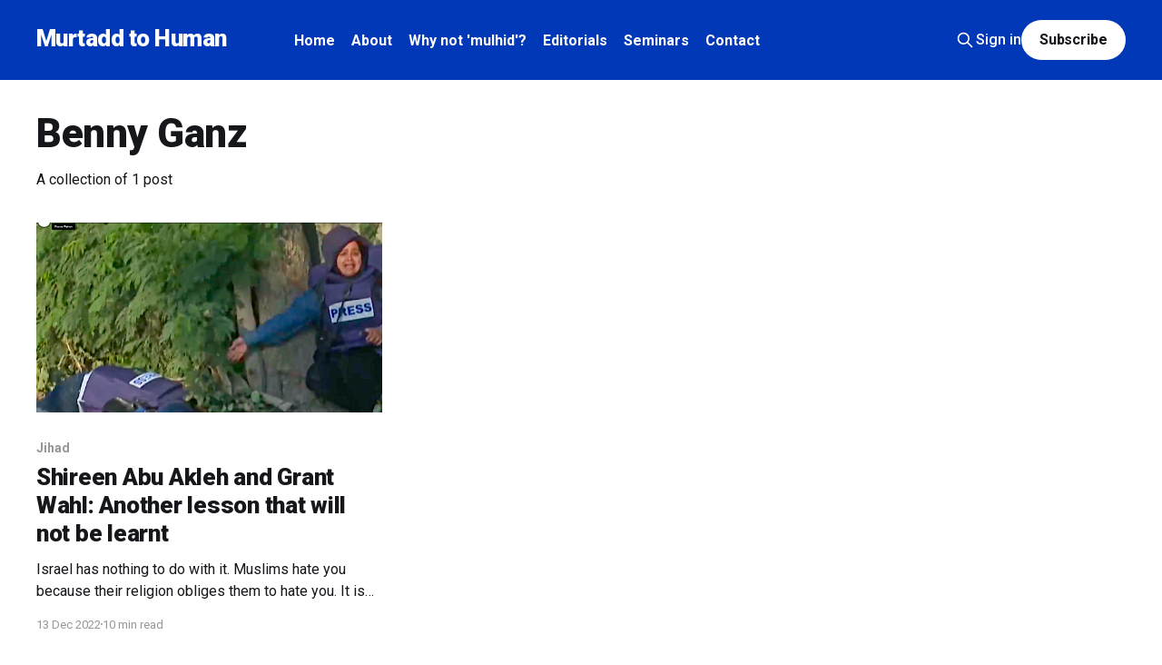

--- FILE ---
content_type: text/html; charset=utf-8
request_url: https://www.murtaddtohuman.org/tag/benny-ganz/
body_size: 3526
content:
<!DOCTYPE html>
<html lang="en">
<head>

    <title>Benny Ganz - Murtadd to Human</title>
    <meta charset="utf-8" />
    <meta http-equiv="X-UA-Compatible" content="IE=edge" />
    <meta name="HandheldFriendly" content="True" />
    <meta name="viewport" content="width=device-width, initial-scale=1.0" />
    
    <link rel="preload" as="style" href="https://www.murtaddtohuman.org/assets/built/screen.css?v=10647f1bc2" />
    <link rel="preload" as="script" href="https://www.murtaddtohuman.org/assets/built/casper.js?v=10647f1bc2" />

    <link rel="stylesheet" type="text/css" href="https://www.murtaddtohuman.org/assets/built/screen.css?v=10647f1bc2" />

    <link rel="icon" href="https://www.murtaddtohuman.org/content/images/size/w256h256/2021/05/ICON-Anjuli.png" type="image/png">
    <link rel="canonical" href="https://www.murtaddtohuman.org/tag/benny-ganz/">
    <meta name="referrer" content="no-referrer-when-downgrade">
    
    <meta property="og:site_name" content="Murtadd to Human">
    <meta property="og:type" content="website">
    <meta property="og:title" content="Benny Ganz - Murtadd to Human">
    <meta property="og:url" content="https://www.murtaddtohuman.org/tag/benny-ganz/">
    <meta property="og:image" content="https://www.murtaddtohuman.org/content/images/size/w1200/2025/08/Butterflies-Hi-Rez-base-2-blue-bands-wide-above-1.png">
    <meta name="twitter:card" content="summary_large_image">
    <meta name="twitter:title" content="Benny Ganz - Murtadd to Human">
    <meta name="twitter:url" content="https://www.murtaddtohuman.org/tag/benny-ganz/">
    <meta name="twitter:image" content="https://www.murtaddtohuman.org/content/images/size/w1200/2025/08/Butterflies-Hi-Rez-base-2-blue-bands-wide-above-1.png">
    <meta name="twitter:site" content="@murtaddtohuman">
    <meta property="og:image:width" content="1200">
    <meta property="og:image:height" content="614">
    
    <script type="application/ld+json">
{
    "@context": "https://schema.org",
    "@type": "Series",
    "publisher": {
        "@type": "Organization",
        "name": "Murtadd to Human",
        "url": "https://www.murtaddtohuman.org/",
        "logo": {
            "@type": "ImageObject",
            "url": "https://www.murtaddtohuman.org/content/images/size/w256h256/2021/05/ICON-Anjuli.png",
            "width": 60,
            "height": 60
        }
    },
    "url": "https://www.murtaddtohuman.org/tag/benny-ganz/",
    "name": "Benny Ganz",
    "mainEntityOfPage": "https://www.murtaddtohuman.org/tag/benny-ganz/"
}
    </script>

    <meta name="generator" content="Ghost 6.12">
    <link rel="alternate" type="application/rss+xml" title="Murtadd to Human" href="https://www.murtaddtohuman.org/rss/">
    <script defer src="https://cdn.jsdelivr.net/ghost/portal@~2.56/umd/portal.min.js" data-i18n="true" data-ghost="https://www.murtaddtohuman.org/" data-key="8dbcf6195dcdfdc09f618784dc" data-api="https://murtadd-to-human.ghost.io/ghost/api/content/" data-locale="en" crossorigin="anonymous"></script><style id="gh-members-styles">.gh-post-upgrade-cta-content,
.gh-post-upgrade-cta {
    display: flex;
    flex-direction: column;
    align-items: center;
    font-family: -apple-system, BlinkMacSystemFont, 'Segoe UI', Roboto, Oxygen, Ubuntu, Cantarell, 'Open Sans', 'Helvetica Neue', sans-serif;
    text-align: center;
    width: 100%;
    color: #ffffff;
    font-size: 16px;
}

.gh-post-upgrade-cta-content {
    border-radius: 8px;
    padding: 40px 4vw;
}

.gh-post-upgrade-cta h2 {
    color: #ffffff;
    font-size: 28px;
    letter-spacing: -0.2px;
    margin: 0;
    padding: 0;
}

.gh-post-upgrade-cta p {
    margin: 20px 0 0;
    padding: 0;
}

.gh-post-upgrade-cta small {
    font-size: 16px;
    letter-spacing: -0.2px;
}

.gh-post-upgrade-cta a {
    color: #ffffff;
    cursor: pointer;
    font-weight: 500;
    box-shadow: none;
    text-decoration: underline;
}

.gh-post-upgrade-cta a:hover {
    color: #ffffff;
    opacity: 0.8;
    box-shadow: none;
    text-decoration: underline;
}

.gh-post-upgrade-cta a.gh-btn {
    display: block;
    background: #ffffff;
    text-decoration: none;
    margin: 28px 0 0;
    padding: 8px 18px;
    border-radius: 4px;
    font-size: 16px;
    font-weight: 600;
}

.gh-post-upgrade-cta a.gh-btn:hover {
    opacity: 0.92;
}</style><script async src="https://js.stripe.com/v3/"></script>
    <script defer src="https://cdn.jsdelivr.net/ghost/sodo-search@~1.8/umd/sodo-search.min.js" data-key="8dbcf6195dcdfdc09f618784dc" data-styles="https://cdn.jsdelivr.net/ghost/sodo-search@~1.8/umd/main.css" data-sodo-search="https://murtadd-to-human.ghost.io/" data-locale="en" crossorigin="anonymous"></script>
    
    <link href="https://www.murtaddtohuman.org/webmentions/receive/" rel="webmention">
    <script defer src="/public/cards.min.js?v=10647f1bc2"></script>
    <link rel="stylesheet" type="text/css" href="/public/cards.min.css?v=10647f1bc2">
    <script defer src="/public/member-attribution.min.js?v=10647f1bc2"></script><style>:root {--ghost-accent-color: #0038b8;}</style>
    <link rel="preconnect" href="https://fonts.googleapis.com">
<link rel="preconnect" href="https://fonts.gstatic.com" crossorigin>
<link href="https://fonts.googleapis.com/css2?family=Roboto:ital,wght@0,100;0,300;0,400;0,500;0,700;0,900;1,100;1,300;1,400;1,500;1,700;1,900&display=swap" rel="stylesheet">

<style>
/* site heading in theme blue */
  
.site-title {
  color: #000;
  font-family: "Roboto", sans-serif;
  text-shadow: 3px 3px #fff;
}

.has-cover .site-description {
    letter-spacing: -0.005em;
    color: #0038b8;
    text-shadow: 2px 2px #fff;
    font-weight: 600;
}
  
/* Header nav */

.gh-head-menu .nav li {
  margin: 0 0 0 2.5vmin;
  color: #fff;
  font-weight: 600;
}
</style>

</head>
<body class="tag-template tag-benny-ganz is-head-left-logo has-cover">
<div class="viewport">

    <header id="gh-head" class="gh-head outer">
        <div class="gh-head-inner inner">
            <div class="gh-head-brand">
                <a class="gh-head-logo no-image" href="https://www.murtaddtohuman.org">
                        Murtadd to Human
                </a>
                <button class="gh-search gh-icon-btn" aria-label="Search this site" data-ghost-search><svg xmlns="http://www.w3.org/2000/svg" fill="none" viewBox="0 0 24 24" stroke="currentColor" stroke-width="2" width="20" height="20"><path stroke-linecap="round" stroke-linejoin="round" d="M21 21l-6-6m2-5a7 7 0 11-14 0 7 7 0 0114 0z"></path></svg></button>
                <button class="gh-burger" aria-label="Main Menu"></button>
            </div>

            <nav class="gh-head-menu">
                <ul class="nav">
    <li class="nav-home"><a href="https://murtaddtohuman.org/">Home</a></li>
    <li class="nav-about"><a href="https://www.murtaddtohuman.org/about/">About</a></li>
    <li class="nav-why-not-mulhid"><a href="https://www.murtaddtohuman.org/why-murtadd-and-not-mulhid/">Why not &#x27;mulhid&#x27;?</a></li>
    <li class="nav-editorials"><a href="https://www.murtaddtohuman.org/tag/editorials/">Editorials</a></li>
    <li class="nav-seminars"><a href="https://www.murtaddtohuman.org/murtadd-academy/">Seminars</a></li>
    <li class="nav-contact"><a href="https://www.murtaddtohuman.org/contact/">Contact</a></li>
</ul>

            </nav>

            <div class="gh-head-actions">
                    <button class="gh-search gh-icon-btn" aria-label="Search this site" data-ghost-search><svg xmlns="http://www.w3.org/2000/svg" fill="none" viewBox="0 0 24 24" stroke="currentColor" stroke-width="2" width="20" height="20"><path stroke-linecap="round" stroke-linejoin="round" d="M21 21l-6-6m2-5a7 7 0 11-14 0 7 7 0 0114 0z"></path></svg></button>
                    <div class="gh-head-members">
                                <a class="gh-head-link" href="#/portal/signin" data-portal="signin">Sign in</a>
                                <a class="gh-head-button" href="#/portal/signup" data-portal="signup">Subscribe</a>
                    </div>
            </div>
        </div>
    </header>

    <div class="site-content">
        
<main id="site-main" class="site-main outer">
<div class="inner posts">
    <div class="post-feed">

        <section class="post-card post-card-large">


            <div class="post-card-content">
            <div class="post-card-content-link">
                <header class="post-card-header">
                    <h2 class="post-card-title">Benny Ganz</h2>
                </header>
                <div class="post-card-excerpt">
                        A collection of 1 post
                </div>
            </div>
            </div>

        </section>

            
<article class="post-card post tag-jihad tag-israel tag-palestine tag-shireen-abu-akleh-2 tag-grant-wahl tag-jenin tag-idf tag-samaria tag-christians tag-the-occupation tag-martyr tag-jews tag-hindus tag-adam-kredo tag-washington-free-beacon tag-fbi tag-fifa-world-cup-2022 tag-qatar tag-abd-al-aziz-al-khazraj-al-ansari tag-substack tag-nasser-al-khater tag-palestinian-authority tag-hizbollah tag-benny-ganz tag-al-aqsa-martyrs-brigade tag-pflp tag-palestinian-islamic-jihad tag-pay-for-slay">

    <a class="post-card-image-link" href="/shireen-abu-akleh-and-grant-wahl-another-lesson-that-will-not-be-learnt/">

        <img class="post-card-image"
            srcset="/content/images/size/w300/2022/12/Pierre-Rehov---Lies-and-Tears-22.png 300w,
                    /content/images/size/w600/2022/12/Pierre-Rehov---Lies-and-Tears-22.png 600w,
                    /content/images/size/w1000/2022/12/Pierre-Rehov---Lies-and-Tears-22.png 1000w,
                    /content/images/size/w2000/2022/12/Pierre-Rehov---Lies-and-Tears-22.png 2000w"
            sizes="(max-width: 1000px) 400px, 800px"
            src="/content/images/size/w600/2022/12/Pierre-Rehov---Lies-and-Tears-22.png"
            alt="Shireen Abu Akleh and Grant Wahl: Another lesson that will not be learnt"
            loading="lazy"
        />


    </a>

    <div class="post-card-content">

        <a class="post-card-content-link" href="/shireen-abu-akleh-and-grant-wahl-another-lesson-that-will-not-be-learnt/">
            <header class="post-card-header">
                <div class="post-card-tags">
                        <span class="post-card-primary-tag">Jihad</span>
                </div>
                <h2 class="post-card-title">
                    Shireen Abu Akleh and Grant Wahl: Another lesson that will not be learnt
                </h2>
            </header>
                <div class="post-card-excerpt">Israel has nothing to do with it. Muslims hate you because their religion obliges them to hate you. It is just a matter of the extent to which they may wish to defy, or can get away with defying, that obligation.</div>
        </a>

        <footer class="post-card-meta">
            <time class="post-card-meta-date" datetime="2022-12-13">13 Dec 2022</time>
                <span class="post-card-meta-length">10 min read</span>
        </footer>

    </div>

</article>

    </div>

    <nav class="pagination">
    <span class="page-number">Page 1 of 1</span>
</nav>

    
</div>
</main>

    </div>

    <footer class="site-footer outer">
        <div class="inner">
            <section class="copyright"><a href="https://www.murtaddtohuman.org">Murtadd to Human</a> &copy; 2026</section>
            <nav class="site-footer-nav">
                <ul class="nav">
    <li class="nav-contact"><a href="https://www.murtaddtohuman.org/contact/">Contact</a></li>
    <li class="nav-donate"><a href="https://www.murtaddtohuman.org/#/portal/support">Donate</a></li>
</ul>

            </nav>
            <div class="gh-powered-by"><a href="https://ghost.org/" target="_blank" rel="noopener">Powered by Ghost</a></div>
        </div>
    </footer>

</div>


<script
    src="https://code.jquery.com/jquery-3.5.1.min.js"
    integrity="sha256-9/aliU8dGd2tb6OSsuzixeV4y/faTqgFtohetphbbj0="
    crossorigin="anonymous">
</script>
<script src="https://www.murtaddtohuman.org/assets/built/casper.js?v=10647f1bc2"></script>
<script>
$(document).ready(function () {
    // Mobile Menu Trigger
    $('.gh-burger').click(function () {
        $('body').toggleClass('gh-head-open');
    });
    // FitVids - Makes video embeds responsive
    $(".gh-content").fitVids();
});
</script>



</body>
</html>
